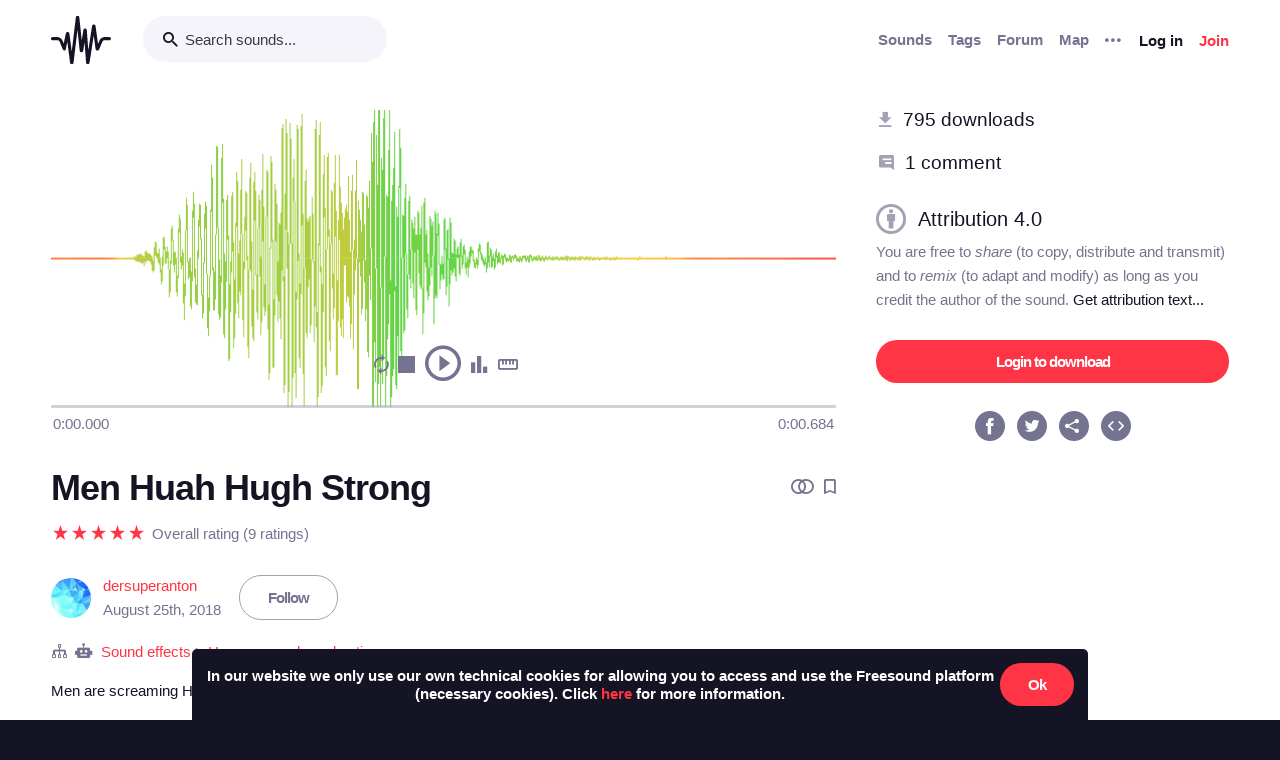

--- FILE ---
content_type: text/html; charset=utf-8
request_url: https://freesound.org/people/dersuperanton/sounds/437648/
body_size: 8758
content:



<!doctype html>
<html lang="en">
<head>
    <meta charset="utf-8">
    <meta name="viewport" content="width=0">
    <meta name="theme-color" content="#000000">
    <title>Freesound - Men Huah Hugh Strong by dersuperanton</title>
    <meta name="description" content="Freesound: collaborative database of creative-commons licensed sound for musicians and sound lovers. Have you freed your sound today?">
    <meta name="keywords" content="free, sound">
    <link rel="apple-touch-icon" sizes="180x180" href="/apple-touch-icon.png">
    <link rel="icon" type="image/png" sizes="32x32" href="/favicon-32x32.png">
    <link rel="icon" type="image/png" sizes="16x16" href="/favicon-16x16.png">
    <link rel="manifest" href="/site.webmanifest">
    <link rel="mask-icon" href="/safari-pinned-tab.svg" color="#fd5b65">
    <meta name="theme-color" content="#fd5b65">
    <meta name="msapplication-config" content="none" />
    
    
    
    <meta property="og:title" content="Men Huah Hugh Strong by dersuperanton" />
    <meta property="og:type" content="song" />
    <meta property="og:audio" content="https://freesound.orghttps://cdn.freesound.org/previews/437/437648_1992856-lq.mp3" />
    <meta property="og:audio:artist" content="dersuperanton" />
    <meta property="og:audio:title" content="Men Huah Hugh Strong" />
    <meta property="og:url" content="https://freesound.org/people/dersuperanton/sounds/437648/" />
    <meta property="og:audio:type" content="application/mp3" />
    <meta property="og:site_name" content="Freesound" />
    <meta property="og:image" content="https://cdn.freesound.org/displays/437/437648_1992856_wave_L.png" />
    <meta property="og:image:alt" content="A waveform image of the sound" />
    <meta property="fb:admins" content="100002130282170" />
    <meta name="twitter:card" content="player" />
    <meta name="twitter:site" content="@freesound_dev" />
    <meta name="twitter:title" content="Men Huah Hugh Strong" />
    <meta name="twitter:description" content="Men are screaming Huah or Hugh." />
    <meta name="twitter:image" content="https://cdn.freesound.org/displays/437/437648_1992856_wave_L.png" />
    <meta name="twitter:player" content="https://freesound.org/embed/sound/iframe/437648/simple/full_size/" />
    <meta name="twitter:player:width" content="440" />
    <meta name="twitter:player:height" content="132" />
    <meta name="twitter:player:stream" content="https://cdn.freesound.org/previews/437/437648_1992856-lq.mp3" />
    <meta name="twitter:player:stream:content_type" content="audio/mp4" />

    
    
    <link id="style" rel="stylesheet" href="/static/bw-frontend/dist/index.c8468909e252.css">
    
    
</head>
<body>
    <noscript>
        You need to enable JavaScript to run this app.
    </noscript>
    

<div class="modal " id="loginModal" tabindex="-1" role="dialog" aria-label="Login modal" aria-hidden="true">
    <div class="modal-wrapper">
        <div class="modal-dialog modal-dialog-centered">
            <div class="modal-content">
                <div class="modal-header">
                    <span class="close" data-dismiss="modal" aria-label="Close">
                        <span class="bw-icon-close ">
    
</span>
                    </span>
                </div>
                <div class="modal-body">
                    
<div class="col-12">
    <div class="text-center">
        <h4 class="v-spacing-5">Log in to Freesound</h4>
        <form id="loginForm" class="bw-form bw-form-less-spacing" method="post" action="/home/login/"><input type="hidden" name="csrfmiddlewaretoken" value="AgbcxiqYu7GiLWUggmNDyf2f1BhozAfduY62PFIwwkDRmqDblR6A218bnVX3YJMP">
            <p>
    <label for="id_username">Username:</label>
    <input type="text" name="username" autofocus autocapitalize="none" autocomplete="username" maxlength="150" placeholder="Enter your email or username" required id="id_username">
    
    
  </p>

  
  <p>
    <label for="id_password">Password:</label>
    <input type="password" name="password" autocomplete="current-password" placeholder="Enter your password" required id="id_password">
    
    
      
    
  </p>
            <input type="hidden" name="next" value="/people/dersuperanton/sounds/437648/" />
            <button type="submit" class="btn-primary v-spacing-top-2">Log in</button>
        </form>
    </div>
</div>

                </div>
                <div class="modal-footer">
                    
    <a class="v-spacing-top-3" data-toggle="problems-logging-in-modal">Problems logging in?</a>

                </div>
                <div class="modal-extra-info">
                    
    <a data-toggle="registration-modal">Don't have an account? Join now</a>

                </div>
            </div>
        </div>
    </div>
</div>
    

<div class="modal " id="problemsLoggingInModal" tabindex="-1" role="dialog" aria-label="Problems logging in modal" aria-hidden="true">
    <div class="modal-wrapper">
        <div class="modal-dialog modal-dialog-centered">
            <div class="modal-content">
                <div class="modal-header">
                    <span class="close" data-dismiss="modal" aria-label="Close">
                        <span class="bw-icon-close ">
    
</span>
                    </span>
                </div>
                <div class="modal-body">
                    
<div class="col-12">
    <div class="text-center">
        <h4 class="v-spacing-5">Problems logging in?</h4>
        <div class="text-grey v-spacing-top-negative-1 v-spacing-4">
            Enter your email or username below and we'll send you a link to help you login into your account.
        </div>
        <form id="problemsLoggingInModalForm" class="bw-form bw-form-less-spacing" method="post" action="/home/problems/"><input type="hidden" name="csrfmiddlewaretoken" value="AgbcxiqYu7GiLWUggmNDyf2f1BhozAfduY62PFIwwkDRmqDblR6A218bnVX3YJMP">
            <p>
    
    <input type="text" name="username_or_email" maxlength="254" placeholder="Your email or username" required id="id_username_or_email">
    
    
      
    
  </p>
            <button id="recovery-account" type="submit" class="btn-primary v-spacing-top-2">Send me a link</button>
        </form>
    </div>
</div>

                </div>
                <div class="modal-footer">
                    
    <a class="v-spacing-top-3" data-link="loginModal"><span class="bw-icon-chevron bw-icon__chevron_left">
    
</span> Back to log in</a>

                </div>
                <div class="modal-extra-info">
                    
                </div>
            </div>
        </div>
    </div>
</div>
    

<div class="modal " id="feedbackRegistration" tabindex="-1" role="dialog" aria-label="Registration complete modal" aria-hidden="true">
    <div class="modal-wrapper">
        <div class="modal-dialog modal-dialog-centered">
            <div class="modal-content">
                <div class="modal-header">
                    <span class="close" data-dismiss="modal" aria-label="Close">
                        <span class="bw-icon-close ">
    
</span>
                    </span>
                </div>
                <div class="modal-body">
                    
<div class="col-12">
    <div class="text-center">
        <h4 class="v-spacing-5">Almost there!</h4>
        <p class="main-text">We've sent a verification link by email</p>
        <p class="secondary-text">Didn't receive the email? Check your Spam folder, it may have been caught by a filter. If you still don't see it, you can <a href="/home/reactivate/">resend the verification email</a>.</p>
    </div>
</div>

                </div>
                <div class="modal-footer">
                    
                </div>
                <div class="modal-extra-info">
                    
                </div>
            </div>
        </div>
    </div>
</div>
    

<div class="modal zindex2000" id="confirmationModal" tabindex="-1" role="dialog" aria-label="Confirmation modal" aria-hidden="true">
    <div class="modal-wrapper">
        <div class="modal-dialog modal-dialog-centered">
            <div class="modal-content">
                <div class="modal-header">
                    <span class="close" data-dismiss="modal" aria-label="Close">
                        <span class="bw-icon-close ">
    
</span>
                    </span>
                </div>
                <div class="modal-body">
                    
    <div class="text-center">
        <h4 id="confirmationModalTitle">Default title</h4>
        <div id="confirmationModalHelpText" class="v-spacing-top-2"></div>
        <div class="row v-spacing-top-4 v-spacing-3">
            <div class="col-4 offset-2">
                <form id="confirmationModalAcceptSubmitForm" method="post" action=""><input type="hidden" name="csrfmiddlewaretoken" value="AgbcxiqYu7GiLWUggmNDyf2f1BhozAfduY62PFIwwkDRmqDblR6A218bnVX3YJMP">
                    <button type="submit" class="btn-primary">Yes</button>
                </form>
            </div>
            <div class="col-4">
                <button class="btn-secondary" data-dismiss="modal">Cancel</button>
            </div>
        </div>
    </div>

                </div>
                <div class="modal-footer">
                    
                </div>
                <div class="modal-extra-info">
                    
                </div>
            </div>
        </div>
    </div>
</div>
    <div id="genericModalWrapper"></div>
    <div class="toast" role="alert" aria-live="assertive" aria-atomic="true">
    <div class="toast-body"></div>
</div>
    <div class="notifications-wrapper"></div>
    
    <div class="bw-page" aria-hidden="false">
        
        
        
<nav class="bw-nav">
    <div class="container bw-nav__container">
        <form method="get" action="/search/">
        <div class="bw-nav__logo-search-container">
            <div class="bw-nav__logo">
                <a href="/" class="no-hover"></a>
            </div>
            <div class="input-wrapper">
                <input name="q" type="search" class="bw-nav__search" placeholder="Search sounds..." autocomplete="off" />
            </div>
        </div>
        </form>
        <ul class="bw-nav__actions" role="menu">
            <li class="bw-nav__action d-none d-lg-flex">
    <a class="bw-link--grey font-weight-bold" href="/browse/" role="menuitem">Sounds</a>
</li>
<li class="bw-nav__action d-none d-lg-flex">
    <a class="bw-link--grey font-weight-bold" href="/browse/tags/" role="menuitem">Tags</a>
</li>
<li class="bw-nav__action d-none d-lg-flex">
    <a class="bw-link--grey font-weight-bold" href="/forum/" role="menuitem">Forum</a>
</li>
<li class="bw-nav__action d-none d-lg-flex">
    <a class="bw-link--grey font-weight-bold" href="/browse/geotags/" role="menuitem">Map</a>
</li>
<li class="bw-nav__action dropdown">
    <a class="bw-link--grey bw-nav__menu dropdown-toggle no-hover bw-icon-ellipsis" id="three-dots-menu" aria-label="Menu"
       data-toggle="dropdown" tabindex="0"></a>
    <ul class="dropdown-menu" aria-labelledby="three-dots-menu">
        <li class="bw-nav__action dropdown-item d-lg-none">
            <a class="bw-link--black" href="/browse/">Sounds</a>
        </li>
        <li class="bw-nav__action dropdown-item">
            <a class="bw-link--black" href="/browse/packs/">Packs</a>
        </li>
        <li class="bw-nav__action dropdown-item d-lg-none">
            <a class="bw-link--black" href="/forum/">Forum</a>
        </li>
        <li class="bw-nav__action dropdown-item d-lg-none">
            <a class="bw-link--black" href="/browse/geotags/">Map</a>
        </li>
        <li class="bw-nav__action dropdown-item d-lg-none">
            <a class="bw-link--black" href="/browse/tags/">Tags</a>
        </li>
        <li class="bw-nav__action dropdown-item">
            <a class="bw-link--black" href="/browse/random/">Random sound</a>
        </li>
        <li class="bw-nav__action dropdown-item">
            <a class="bw-link--black" href="/charts/">Charts</a>
        </li>
        <li class="bw-nav__action dropdown-item d-lg-none">
            <a class="bw-link--black" href="/donations/donate/">Donate</a>
        </li>
        <li class="bw-nav__action dropdown-item">
            <a class="bw-link--grey" href="/help/faq/">Help</a>
        </li>
                
    </ul>
</li>

            



    <li class="bw-nav__action">
        <button class="btn-secondary" data-toggle="login-modal" data-target="#loginModal" role="menuitem">Log in</button>
    </li>
    <li class="bw-nav__action d-none d-lg-flex">
        <button class="btn-primary" data-toggle="registration-modal" data-target="#registerModal" role="menuitem">Join</button>
    </li>


        </ul>
    </div>
</nav>
        
        
    <div class="container">
        <div class="navbar-space-filler v-spacing-7 padding-bottom-7 v-spacing-top-5">
            
            <div class="row no-gutters ">
                <div class="col-md-8">
                    




    
        
        <div aria-label="Sound Men Huah Hugh Strong by ">
        <div
    class="bw-player"
    data-sound-id="437648"
    data-size="big"

    data-collection="false"
    data-collection-modal-content-url="" 
    

    data-bookmark="false"
    data-bookmark-modal-url=""
    data-add-bookmark-url=""

    data-similar-sounds="false"
    data-similar-sounds-modal-url=""
    data-remix-group="false"
    data-remix-group-modal-url=""
    data-mp3="https://cdn.freesound.org/previews/437/437648_1992856-lq.mp3"
    data-ogg="https://cdn.freesound.org/previews/437/437648_1992856-lq.ogg"
    data-waveform="https://cdn.freesound.org/displays/437/437648_1992856_wave_bw_L.png"
    data-spectrum="https://cdn.freesound.org/displays/437/437648_1992856_spec_bw_L.jpg"
    data-title="Men Huah Hugh Strong"
    data-duration="0.684989"
    data-samplerate="44100.0"
    data-show-milliseconds="true"
    data-favorite="false"
    data-num-comments="1" 
    data-num-downloads="795" 
    
    tabindex="0">  
</div>
        <div class="bw-player-big__controls"></div>
        </div>

    

                    <div class="bw-sound-page__information v-spacing-top-5 word-wrap-break-word">
                        
                        <div class="row middle">
                            <div class="col-10 overflow-hidden">
                                <h1><a class="bw-link--black" href="/people/dersuperanton/sounds/437648/">Men Huah Hugh Strong</a></h1>
                            </div>
                            <div class="col-2 text-right">
                                <div class="text-grey">
                                    
                                    
                                    <span class="h-spacing-left-1"></span>
                                    <button title="Find similar sounds" aria-label="Find similar sounds" class="btn-neutral" data-toggle="similar-sounds-modal" data-modal-activation-param="similar" data-modal-content-url="/people/dersuperanton/sounds/437648/similar/?ajax=1">
                                        <span class="bw-icon-similar ">
    
</span>
                                    </button>
                                    
                                    
                                    <span class="h-spacing-left-1"></span>
                                    <button title="Bookmark this sound" aria-label="Bookmark this sound" class="btn-neutral" data-toggle="bookmark-modal" data-modal-url="/home/bookmarks/get_form_for_sound/437648/" data-add-bookmark-url="/home/bookmarks/add/437648/">
                                        <span class="bw-icon-bookmark ">
    
</span>
                                    </button>
                                    
                                </div>
                            </div>
                        </div>

                        <div class="middle v-spacing-top-2">
<div class="bw-rating__container" 
    data-show-added-rating-on-save="false" 
    
    aria-label="Average rating of 5.0">
    
        
            <div class="bw-rating__star-no-editable" data-value="5">
        
            
                <span class="bw-icon-star text-red">
    
</span>
            
        
            </div>
        
    
        
            <div class="bw-rating__star-no-editable" data-value="4">
        
            
                <span class="bw-icon-star text-red">
    
</span>
            
        
            </div>
        
    
        
            <div class="bw-rating__star-no-editable" data-value="3">
        
            
                <span class="bw-icon-star text-red">
    
</span>
            
        
            </div>
        
    
        
            <div class="bw-rating__star-no-editable" data-value="2">
        
            
                <span class="bw-icon-star text-red">
    
</span>
            
        
            </div>
        
    
        
            <div class="bw-rating__star-no-editable" data-value="1">
        
            
                <span class="bw-icon-star text-red">
    
</span>
            
        
            </div>
        
    
</div><span class="bw-rating__count text-grey h-spacing-left-1">Overall rating (9 ratings)</span></div>

                        <div class="middle bw-sound-page__user v-spacing-top-5">
                            <div class="h-spacing-1">
                                
    <div class="avatar" style="width:40px;height:40px;">
        <img src="/data/avatars/1992/1992856_M.jpg"  class="avatar " style="width:40px;height:40px;" />
    </div>

                            </div>
                            <div class="h-spacing-left-1 ellipsis">
                                <a href="/people/dersuperanton/">dersuperanton</a>
                                <p class="text-grey">August 25th, 2018</p>
                            </div>
                            
                                <div class="h-spacing-left-3">
                                    
                                        <a class="no-hover btn-inverse" href="/follow/follow_user/dersuperanton/?next=/people/dersuperanton/sounds/437648/">Follow</a>
                                    
                                </div>
                            
                        </div>
                        <div class="middle v-spacing-top-3 dot-separated-divs text-grey">
                            
                             
                                <div class="ellipsis">
                                    <span class="bw-icon-tree ">
    
</span>
                                    <span title="This category was added automatically by an algorithm"><span class="bw-icon-robot ">
    
</span></span>
                                    <a href="/search/?f=category%3A%22Sound+effects%22" title="Category: Sound effects">Sound effects</a> > <a href="/search/?f=category%3A%22Sound+effects%22+subcategory%3A%22Human+sounds+and+actions%22" title="Subcategory: Human sounds and actions">Human sounds and actions</a>
                                </div>
                            
                            
                            
                            
                        </div>
                        <div class="v-spacing-top-1">
                            <div id="soundDescriptionSection">
                                <p>Men are screaming Huah or Hugh.</p>
                            </div>
                            
                                <div class="v-spacing-top-3 text-grey">
                                    <p><p>+++REMEMBER+++ YOU HAVE TO CREDIT ME! <br>For example: "[Insert Soundname] by dersuperanton <a href="http://freesound.org" rel="nofollow">freesound.org</a>"</p>

<p>I would also love to get a link where you have used my sounds. :)</p></p>
                                </div>
                            
                            <div class="v-spacing-top-3">
                                <a href="javascript:void(0);" title="Flag this sound as illegal, offensive or other..." class="text-light-grey" data-toggle="flag-sound-modal" data-modal-activation-param="flag" data-modal-content-url="/people/dersuperanton/sounds/437648/flag/?ajax=1">
                                    <span class="bw-icon-flag ">
    
</span> Sound illegal or offensive? Flag it!
                                </a>
                            </div>
                            <div class="v-spacing-top-3">
                                
                                    <div class="display-inline-block"><a href="/browse/tags/huah/"  class="no-hover btn-inverse text-black font-weight-normal border-grey-light text-center no-border-radius padding-1 no-text-wrap h-spacing-1 line-height-38 no-letter-spacing opacity-050 tag-container h-spacing-1">
    huah
</a></div>
                                
                                    <div class="display-inline-block"><a href="/browse/tags/hugh/"  class="no-hover btn-inverse text-black font-weight-normal border-grey-light text-center no-border-radius padding-1 no-text-wrap h-spacing-1 line-height-38 no-letter-spacing opacity-050 tag-container h-spacing-1">
    hugh
</a></div>
                                
                                    <div class="display-inline-block"><a href="/browse/tags/male/"  class="no-hover btn-inverse text-black font-weight-normal border-grey-light text-center no-border-radius padding-1 no-text-wrap h-spacing-1 line-height-38 no-letter-spacing opacity-050 tag-container h-spacing-1">
    male
</a></div>
                                
                                    <div class="display-inline-block"><a href="/browse/tags/men/"  class="no-hover btn-inverse text-black font-weight-normal border-grey-light text-center no-border-radius padding-1 no-text-wrap h-spacing-1 line-height-38 no-letter-spacing opacity-050 tag-container h-spacing-1">
    men
</a></div>
                                
                                    <div class="display-inline-block"><a href="/browse/tags/scream/"  class="no-hover btn-inverse text-black font-weight-normal border-grey-light text-center no-border-radius padding-1 no-text-wrap h-spacing-1 line-height-38 no-letter-spacing opacity-050 tag-container h-spacing-1">
    scream
</a></div>
                                
                                    <div class="display-inline-block"><a href="/browse/tags/shout/"  class="no-hover btn-inverse text-black font-weight-normal border-grey-light text-center no-border-radius padding-1 no-text-wrap h-spacing-1 line-height-38 no-letter-spacing opacity-050 tag-container h-spacing-1">
    shout
</a></div>
                                
                                    <div class="display-inline-block"><a href="/browse/tags/strong/"  class="no-hover btn-inverse text-black font-weight-normal border-grey-light text-center no-border-radius padding-1 no-text-wrap h-spacing-1 line-height-38 no-letter-spacing opacity-050 tag-container h-spacing-1">
    strong
</a></div>
                                
                            </div>
                            <div class="divider-light v-spacing-top-4"></div>
                            <div class="v-spacing-top-4 row">
                                <div class="col-2 text-center text-17">
                                    <p class="text-grey no-margins">Type</p>
                                    <p class="no-margins">Wave (.wav)</p>
                                </div>
                                <div class="col-2 text-center text-17">
                                    <p class="text-grey no-margins">Duration</p>
                                    <p class="no-margins">0:00.684</p>
                                </div>
                                <div class="col-2 text-center text-17">
                                    <p class="text-grey no-margins">File size</p>
                                    <p class="no-margins">59.1 KB</p>
                                </div>
                                    <div class="col-2 text-center text-17">
                                        <p class="text-grey no-margins">Sample rate</p>
                                        <p class="no-margins">44100.0 Hz</p>
                                    </div>
                                
                                    <div class="col-2 text-center text-17">
                                        <p class="text-grey no-margins">Bit depth</p>
                                        <p class="no-margins">16 bit</p>
                                    </div>
                                
                                <div class="col-2 text-center text-17">
                                    <p class="text-grey no-margins">Channels</p>
                                    <p class="no-margins">Mono</p>
                                </div>
                            </div>
                        </div>
                        
                    </div>
                    <div class="v-spacing-top-6">
                        <div>
                            <h6 class="text-26 no-margins ">Comments</h6>
                            <a name="comments"></a>
                            
                                
                                    <div class="v-spacing-top-4">
                                        Please <a href="/home/login/?next=/people/dersuperanton/sounds/437648/">log in</a> to comment
                                    </div>
                                
                            
                            <div id="soundCommentsSection" class="v-spacing-top-5 word-wrap-break-word">
                                
                                    
                                        <div>
                                            <div style="display: flex; justify-content: space-between;">
                                                



    <div class="middle bw-sound-page__user v-spacing-top-1">
        <div class="h-spacing-1">
            
    <div class="no-avatar text-white opacity-080 " style="background-color:rgb(84, 213, 72);width:40px;height:40px;line-height:40px;font-size:16px;">
        B
    </div>

        </div>
        <div class="h-spacing-left-1">
            <a href="/people/BlackBatman14/">BlackBatman14</a>
            <p class="text-grey">5 years, 10 months ago</p>
        </div>
    </div>

                                                <div class="text-right v-spacing-top-1">
                                                    


                                                    
                                                </div>
                                            </div>
                                            <p class="v-spacing-top-1"><p>looking for a men clime positive voice, perfect for my situation. Thank you</p></p>
                                            
                                        </div>
                                    

                                    <div>
                                        



                                    </div>

                                
                            </div>
                        </div>
                    </div>                 
                </div>

                <div class="col-md-4 col-extra-left-padding-large-md">
                    <div class="divider-light v-spacing-top-4 v-spacing-4 d-md-none"></div>
                    <div class="bw-sound__sidebar">
                        
                        
                        <div>
                            <ol>
                                <li class="v-spacing-3"> <span class="bw-icon-download text-light-grey">
    
</span>
                                    <a class="text-19 bw-link--black" title="This sound has been downloaded 795 times" href="javascript:void(0);" data-toggle="modal-default" data-modal-content-url="/people/dersuperanton/sounds/437648/downloaders/?ajax=1" data-modal-activation-param="downloaders">795 downloads</a>
                                </li>
                                <li class="v-spacing-3"><span class="bw-icon-comments text-light-grey">
    
</span>
                                    <a class="text-19 bw-link--black" title="This sound has received 1 comment" href="#comments">1 comment</a>
                                </li>
                            </ol>
                        </div>
                        <div class="v-spacing-top-5 middle">
                            <span class="bw-icon-by text-light-grey text-30">
    
</span> <a title="Go to the full license text" href="https://creativecommons.org/licenses/by/4.0/" target="_blank" class="bw-link--black text-20 h-spacing-left-2 padding-right-4">Attribution 4.0</a>
                        </div>
                        <div class="text-grey  v-spacing-top-1">
                            You are free to <i>share</i> (to copy, distribute and transmit) and to <i>remix</i> (to adapt and modify) as long as you credit the author of the sound. <a href="javascript:void(0);" data-toggle="modal-default" data-modal-content-url="/people/dersuperanton/sounds/437648/attribution/?ajax=1" data-modal-activation-param="attribution" class="bw-link--black">Get attribution text...</a>
                        </div>
                        

                        

                        <div class="v-spacing-top-5 v-padding-bottom-5 ">
                            
                                
                                    <a class="no-hover btn-primary display-inline-block w-100 text-center" href="/people/dersuperanton/sounds/437648/download/437648__dersuperanton__men-huah-hugh-strong.wav">Login to download</a>
                                
                            

                            

                            

                            

                            

                        </div>
                        <div>
                            <ol class="center">
                                <li aria-label="Share in Facebook"><a class="no-hover" href="https://www.facebook.com/sharer/sharer.php?u=https://freesound.org/s/437648/" target="_blank"><div class="cleanIcon"><span class="bw-icon-facebook text-30">
    
        <span class="path1"></span><span class="path2"></span>
        
    
</span></div></a></li>
                                <li aria-label="Share in Twitter" class="h-spacing-left-2"><a class="no-hover" href="https://twitter.com/share?url=https://freesound.org/s/437648/" target="_blank"><div class="cleanIcon"><span class="bw-icon-twitter text-30">
    
        <span class="path1"></span><span class="path2"></span>
        
    
</span></div></a></li>
                                <li aria-label="Share URL" class="h-spacing-left-2"><a id="toggle-share-link" class="cursor-pointer no-hover"><div class="cleanIcon"><span class="bw-icon-share2 bw-icon__inside_circle">
    
</span></div></a></li>
                                <li aria-label="Embed this sound" class="h-spacing-left-2"><a id="toggle-embed-code" class="cursor-pointer no-hover"><div class="cleanIcon"><span class="bw-icon-embed-stroke text-30">
    
        <span class="path1"></span><span class="path2"></span>
        
    
</span></div></a></li>
                            </ol>
                        </div>

                        <div id="share-link" class="v-spacing-top-5" data-static-file-url="https://cdn.freesound.org/previews/437/437648_1992856-hq.mp3" data-sound-page-url="https://freesound.org/s/437648/">
                             <span class="text-grey">Share url: </span><br><input class="w-100" type="text" readonly />
                        </div>

                        <div id="embed-links" class="v-spacing-top-5 bw-form">
                            <div class="v-spacing-1">
                                <div>920 x 245</div>
                                <img id="large-embed-image" class="cursor-pointer" src="/static/bw-frontend/public/embeds/images/widgets/embed_large_scaled_active_color.922b1f15e945.png" alt="Embed example, large size"/>
                            </div>
                            <div class="v-spacing-1">
                                <div>481 x 86</div>
                                <img id="medium-embed-image" class="cursor-pointer" src="/static/bw-frontend/public/embeds/images/widgets/embed_medium_scaled_active_color.f1b63a5e4dca.png" alt="Embed example, medium size"/>
                            </div>
                            <div class="v-spacing-1">
                                <div>375 x 30</div>
                                <img id="small-embed-image" class="cursor-pointer" src="/static/bw-frontend/public/embeds/images/widgets/embed_small_scaled_active_color.be7770514444.png" alt="Embed example, small size"/>
                            </div>
                            <textarea
                                    id="embed-code"
                                    data-size-large="920,245"
                                    data-size-medium="481,86"
                                    data-size-small="375,30"
                                    data-iframe-url-template="https://freesound.org/embed/sound/iframe/437648/simple/SIZE/"
                                    style="min-height: 130px;"
                                    placeholder="The embed code will appear here"
                                    class="w-100 v-spacing-top-2">
                            </textarea>

                        </div>

                    </div>
                </div>
            </div>
        </div>
    </div>

        

<footer class="bw-footer padding-7 v-spacing-top-6">
  <div class="center">
    <div class="footer-logo-container">
        <div class="row">
            <div class="col-sm-8">
                <a href="https://www.upf.edu/web/mtg" class="no-hover">
                    <img class="w-100" src="/static/bw-frontend/dist/upf_logo.06e9f326ce68.png" />
                </a>
            </div>
            <div class="col-sm-4">
                <a href="https://www.upf.edu/web/phonos/" class="no-hover">
                    <img class="w-100" src="/static/bw-frontend/dist/phonos_logo.7c586cfd83d2.png" />
                </a>
            </div>
        </div>
    </div>
  </div>
  <div class="row v-spacing-top-3 center">
    <a class="bw-link--grey h-spacing-1" href="/help/about/">About Freesound</a>
    <a class="bw-link--grey h-spacing-1" href="/help/tos_web/">Terms of use</a>
    <a class="bw-link--grey h-spacing-1" href="/help/privacy/">Privacy</a>
    <a class="bw-link--grey h-spacing-1" href="/help/cookies_policy/">Cookies</a>
    <a class="bw-link--grey h-spacing-1" href="/help/developers/">Developers</a>
    <a class="bw-link--grey h-spacing-1" href="/help/faq/">Help</a>
    <a class="bw-link--grey h-spacing-1" href="/donations/donors/">Donations</a>
    <a class="bw-link--grey h-spacing-1" href="https://blog.freesound.org">Blog</a>
    <a class="bw-link--grey h-spacing-1" href="https://labs.freesound.org">Freesound Labs</a>
    <a class="bw-link--grey h-spacing-1" href="/help/tshirt/">Get your t-shirt!</a>
  </div>
  <div class="center v-spacing-top-3">
    <span>© 2026 Universitat Pompeu Fabra</span>
  </div>
</footer>
    </div>
    
<script defer data-domain="freesound.org" src="https://analytics.freesound.org/js/plausible.manual.js"></script>
<script>window.plausible = window.plausible || function() { (window.plausible.q = window.plausible.q || []).push(arguments) }</script>
<script>
    let redactedUrl = window.location.href.replace(/\/\d+\//g, "/_ID_/"); // Replace numberic IDs
    redactedUrl = redactedUrl.replace(/people\/([^/]+)\//ig, "people/_USERNAME_/");  // Replace usernames
    redactedUrl = redactedUrl.replace(/browse\/geotags\/(\w+)\//ig, "browse/geotags/_TAG_/");  // Replace tag from geotags
    redactedUrl = redactedUrl.replace(/browse\/tags\/.*/ig, "browse/tags/_TAGS_/");  // Replace multiple tags from tags page
    if (redactedUrl.includes("/forum/")){  // Replace forum names, be careful with some hard coded URLs
        if (!(redactedUrl.includes("/moderate/") || redactedUrl.includes("/forums-search/") || redactedUrl.includes("/hot-treads/"))){
            redactedUrl = redactedUrl.replace(/forum\/([^/]+)\//ig, "forum/_FORUM_NAME_/");  // Replace forum name
        }
    }
    redactedUrl = redactedUrl.replace(/activate\/([^/]+)\/([^/]+)\//ig, "activate/_USERNAME_/_CODE_/");  // Replace activation urls
    redactedUrl = redactedUrl.replace(/reset\/([^/]+)\//ig, "reset/_CODE_/");  // Replace password reset
    redactedUrl = redactedUrl.replace(/tickets\/([^/]+)\//ig, "tickets/_ID_/");  // Replace moderation tickets
    plausible('pageview', { u: redactedUrl });
</script>

    

<script src='https://api.tiles.mapbox.com/mapbox-gl-js/v2.6.1/mapbox-gl.js'></script>
<link href='https://api.tiles.mapbox.com/mapbox-gl-js/v2.6.1/mapbox-gl.css' rel='stylesheet' />
<script src='https://api.mapbox.com/mapbox-gl-js/plugins/mapbox-gl-geocoder/v4.7.2/mapbox-gl-geocoder.min.js'></script>
<link rel='stylesheet' href='https://api.mapbox.com/mapbox-gl-js/plugins/mapbox-gl-geocoder/v4.7.2/mapbox-gl-geocoder.css' type='text/css' />
<script type="text/javascript">
    mapboxgl.accessToken = 'pk.eyJ1IjoiZnJlZXNvdW5kIiwiYSI6ImNrd3E0Mm9lbjBqM2Qyb2wwdmwxaWI3a3oifQ.MZkgLSByRuk_Xql67CySAg';
</script>
    <script>
        
        document.cookie = "preferSpectrogram=no;path=/";
        document.cookie = "disallowSimultaneousAudioPlayback=no;path=/"
        
        const userIsAuthenticated = false;
    </script>
    <script src="/static/bw-frontend/dist/index.b775eef845f4.js"></script>
    
    <script src="/static/bw-frontend/dist/sound.a7fd1b9d4d97.js"></script>

</body>
</html>
